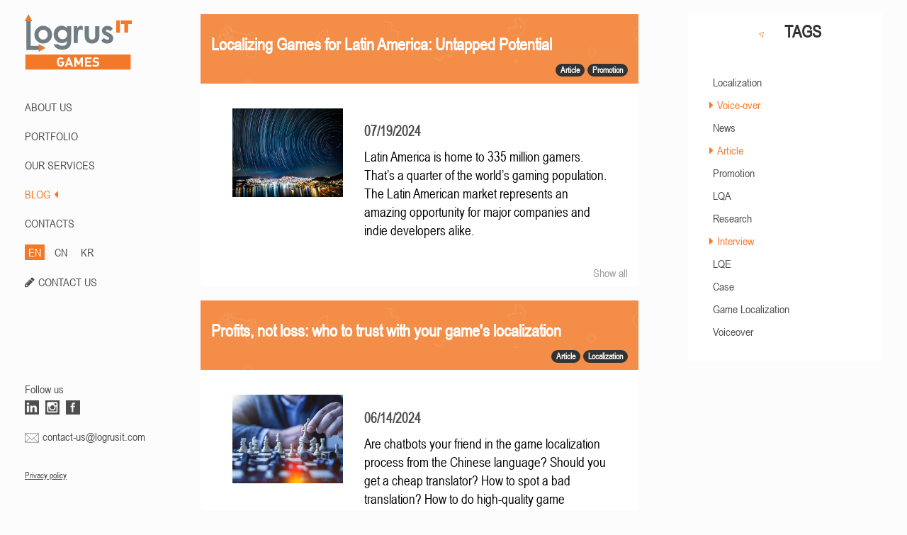

--- FILE ---
content_type: text/html; charset=utf-8
request_url: https://games.logrusit.com/en/news/?tags=47&tags=107&tags=50&tags=73&tags=66&tags=44&tags=92&tags=70&tags=224&tags=233&page=4
body_size: 7577
content:


<!DOCTYPE html>

<html lang="en-US">
<head>
    <meta charset="utf-8" />
    <meta http-equiv="X-UA-Compatible" content="IE=edge" />
    <meta name="viewport" content="width=device-width, initial-scale=0.75" />
    <link rel="apple-touch-icon" sizes="180x180" href="/apple-touch-icon.png">
    <link rel="icon" type="image/png" sizes="32x32" href="/favicon-32x32.png">
    <link rel="icon" type="image/png" sizes="16x16" href="/favicon-16x16.png">
    <link rel="manifest" href="/site.webmanifest">
    <link rel="mask-icon" href="/safari-pinned-tab.svg" color="#5bbad5">
    <link rel="preload" href="/fonts/fontawesome-webfont.woff2" as="font" type="font/woff2" crossorigin />
    <link rel="preload" href="/fonts/ArialNarrowRegular/ArialNarrowRegular.woff" as="font" type="font/woff" crossorigin />
    <meta name="msapplication-TileColor" content="#2b5797">
    <meta name="theme-color" content="#ffffff">
    <meta name="google-site-verification" content="HhCKuJIAji8mx_lD8qkDhv5GnWvU89LwgBZNHIf7jgA" />
    <meta name="yandex-verification" content="504726db7a3aacdb" />
    <title>Blog | Logrus IT Games</title>

    <meta name="description" content="Logrus IT offers game localization, voiceover and testing for multiple platforms. 100+ languages, in-house sound recording studio and a large pool of voiceover actors.">

    <meta name="keywords" content="news, localization, localisation, logrus, adaptation, translation, voiceover, testing, Game, computer games, video games, mobile games">

    
    <link href="/bundles/styles?v=dN19-D4HU5y-JKioevRbbBdbwMlmLX_Cob46eFSHhW81" rel="stylesheet"/>


    <!-- Yandex.Metrika counter -->
    <script type="text/javascript" >
       (function(m,e,t,r,i,k,a){m[i]=m[i]||function(){(m[i].a=m[i].a||[]).push(arguments)};
       m[i].l=1*new Date();k=e.createElement(t),a=e.getElementsByTagName(t)[0],k.async=1,k.src=r,a.parentNode.insertBefore(k,a)})
       (window, document, "script", "https://mc.yandex.ru/metrika/tag.js", "ym");
    
       ym(44178254, "init", {
            clickmap:true,
            trackLinks:true,
            accurateTrackBounce:true,
            webvisor:true
       });
    </script>
    <noscript><div><img src="https://mc.yandex.ru/watch/44178254" style="position:absolute; left:-9999px;" alt="" /></div></noscript>
    <!-- /Yandex.Metrika counter -->
</head>
<body>
    
<script src="https://www.google.com/recaptcha/api.js" async defer></script>
<div class="modal fade" id="ModalForm" tabindex="-1" role="dialog" aria-labelledby="myModalLabel" data-backdrop="static" data-keyboard="false">
    <div class="modal-dialog" role="document">
        <div class="modal-content">
            <div class="modal-header">
                <button data-bind="click: close, enable: isSending() == false" type="button" class="close" aria-label="Close">
                    <span aria-hidden="true">&times;</span>
                </button>
                <div style="border-bottom: solid #4D4D4D 1px; padding: 0; display: inline-block;">
                    <h4 class="modal-title" id="ModalFromLabel">Send a request</h4>
                </div>
            </div>
            <div class="modal-body">
                <form id="order-form" data-bind="submit: send" method="post" enctype="multipart/form-data">
                    <div class="form-group">
                        <label for="Name">Name *</label>
                        <input name="Name" data-bind="textInput: name"  class="form-control" placeholder="Name" id="Name">
                        <span class="valid-error" data-bind="text: nameError"></span>
                    </div>
                    <div class="form-group">
                        <label for="Subject">Subject *</label>
                        <input name="Subject" data-bind="textInput: subject" type="text" class="form-control" placeholder="Enter subject for your message" id="Subject">
                        <span class="valid-error" data-bind="text: subjectError"></span>
                    </div>
                    <div class="form-group">
                        <label for="Email">Email *</label>
                        <input name="Email" data-bind="textInput: email" type="text" class="form-control" placeholder="Enter your email" id="Email">
                        <span class="valid-error" data-bind="text: emailError"></span>
                    </div>
                    <div class="form-group">
                        <label for="Phone">Phone</label>
                        <input name="Phone" class="form-control" placeholder="Phone" id="Email">
                    </div>
                    <div class="form-group">
                        <label for="Message">Message *</label>
                        <textarea name="Message" data-bind="textInput: message" class="form-control" id="Message" placeholder="Message" rows="8"></textarea>
                        <span class="valid-error" data-bind="text: messageError"></span>
                    </div>
                    <div class="checkbox">
                        <label>
                            <input type="checkbox" name="Privacy" data-bind="event: {click: chkClick}" id="Privacy" class="form-control-checkbox">I agree to 
                        </label><a href="/media/1434/logrus-it-privacy-policy.pdf" target="_blank"> the Privacy Policy</a>
                    </div>
                    <span class="valid-error" data-bind="text: privacyError"></span>
                        <div style="margin-bottom: 1em">
                            <div class="g-recaptcha" data-callback="recaptchaCallback" data-sitekey="6LfDtUEdAAAAAERFYuG1zf0gDzTqmq5A5UFJopus"></div>
                            
                        </div>

                    <div class="form-group" style="margin-bottom: 0">
                        <input data-bind="event: { change: function() { uploadFile($element.files[0]) } }, enable: isSending() == false" id="File" type="file" accept=".pdf,.jpg,.png,.gif,.tif,.docx,.docm,.doc,.dotx,.dotm,.dot,.xps,.rtf,.txt,.odt,.ppt,.pptx,.mp3,.mp4,.avi,.xlsx,.xls,.csv,.ods" data-filename-placement="outside" name="File" title="File"/>
                        <span class="valid-error" data-bind="visible: isOverFileSize()">The file size exceeds 20 MB</span>

                        <div class="pull-right">
                            <div data-bind="visible: isSending()" class="loader-container">
                                <div class="loader"></div>
                            </div>
                            <button data-bind="enable: enabledButton()" type="submit" id="form-send-button" class="btn btn-default">
                                <span data-bind="visible: isSending() == false">Send</span>
                                <span data-bind="visible: isSending">Sending...</span>
                            </button>
                            <button data-bind="click: close, enable: isSending() == false" type="button" class="btn btn-default">Close</button>
                        </div>
                    </div>
                    <span>
                        <sup>Max. 20Mb</sup>
                    </span>
                </form>
            </div>
        </div>
    </div>
</div>

<div style="display: none" id="subject-dict">
    <span id="srv-item-1-subj">Order translation</span>
    <span id="srv-item-2-subj">Order voiceover</span>
    <span id="srv-item-3-subj">Order testing</span>
    <span id="srv-item-4-subj">Order adaptation</span>
    <span id="form-alert-h">YOUR REQUEST HAS BEEN SENT!</span>
    <span id="form-alert-p">WE WILL CONTACT YOU SHORTLY</span>
    <span id="form-alert-error-h">ERROR</span>
    <span id="form-alert-error-p">Sorry, an error occured while sending the message. Please try again later or send us an email at partnership@logrusit.com</span>
</div>
    


<aside>
    <div class="hidden-xs menu">
        <div class="list-group">
            <div class="list-group-item logo">
                
                            <a href="/en/about/"><img src="/media/1214/logo-eng-big-2.svg" alt="LogrusIT Games" /></a>

            </div>
            <div>
                            <a class="list-group-item text-uppercase" href="/en/about/">ABOUT US<i class="fa fa-caret-left" aria-hidden="true"></i></a>
                            <a class="list-group-item text-uppercase" href="/en/portfolio/">PORTFOLIO<i class="fa fa-caret-left" aria-hidden="true"></i></a>
                            <a class="list-group-item text-uppercase" href="/en/services/">Our Services<i class="fa fa-caret-left" aria-hidden="true"></i></a>
                            <a class="list-group-item text-uppercase active-menu" href="/en/news/">BLOG<i class="fa fa-caret-left" aria-hidden="true"></i></a>
                            <a class="list-group-item text-uppercase" href="/en/contacts/">CONTACTS<i class="fa fa-caret-left" aria-hidden="true"></i></a>



                        <div class="langs">
                            <div class="lang-container lang-active">
                                <a href="/en">EN</a>
                            </div>
                            <div class="lang-container ">
                                <a href="/cn">CN</a>
                            </div>
                            <div class="lang-container ">
                                <a href="/kr">KR</a>
                            </div>
                        </div>
                    <div class="langs">
                        <i style="display: inline-block; margin-right: 5px" class="fa fa-pencil" aria-hidden="true"></i><a class="list-group-item" style="margin: 0; padding: 0; display: inline" href="#" data-toggle="modal" data-target="#ModalForm">CONTACT US</a>
                    </div>


            </div>
            <div id="menu-footer" class="list-group-item list-group-footer-item">
                <p>Follow us</p>
                <div>
                    
                    <a href="https://www.linkedin.com/company/10692592?trk=tyah&amp;trkInfo=clickedVertical%3Acompany%2CentityType%3AentityHistoryName%2CclickedEntityId%3Acompany_company_company_10692592%2Cidx%3A0" target="_blank">
                        <div class="icon-container linkedin-icon"></div>
                    </a>
                        <a href="https://www.instagram.com/logrusit/" target="_blank">
                            <div class="icon-container instagram-icon"></div>
                        </a>
                        <a href="https://www.facebook.com/logrusit/" target="_blank">
                            <div class="icon-container facebook-icon"></div>
                        </a>
                    
                </div>
                <div>
                    <img src="/Img/mail.svg" /><a href="mailto:contact-us@logrusit.com">contact-us@logrusit.com</a>
                </div>
                <div>
                    <p id="menu-copyright">
                        &copy; 1993 - 2026 Logrus IT Games<br />
                        Ubisoft, Blizzard, Disney, ZeptoLab, Creative Mobile, my.com and all the other trademarks are the property of their respective owners.
                    </p>
                    <p><a class="menu-pp" href="/media/1388/privacy-policy.docx">Privacy policy</a></p>
                </div>
            </div>
        </div>
    </div>
    <div class="visible-xs">
        <nav id="mobile-nav" class="navbar navbar-default navbar-fixed-top" style="box-shadow: 5px 0px 10px 1px #B2B2B2;">
            <div class="container-fluid">
                <div id="BtnMobilMenu" class="navbar-header text-center">
                    
                    <img data-toggle="collapse" data-target="#bs-example-navbar-collapse-1" aria-expanded="false" src="/media/1302/logo-mv-eng_30.png" alt="img2" />
                    <button type="button" class="navbar-toggle collapsed" data-toggle="collapse" data-target="#bs-example-navbar-collapse-1" aria-expanded="false">
                        <span class="sr-only">Toggle navigation</span>
                        <span class="icon-bar"></span>
                        <span class="icon-bar"></span>
                        <span class="icon-bar"></span>
                    </button>
                </div>
                <div class="collapse navbar-collapse" style="border-color: transparent" id="bs-example-navbar-collapse-1">
                    <ul class="nav navbar-nav">
                                    <li><a class="list-group-item text-center text-uppercase" href="/en/about/">ABOUT US<i class="fa fa-caret-left" aria-hidden="true"></i></a></li>
                                    <li><a class="list-group-item text-center text-uppercase" href="/en/portfolio/">PORTFOLIO<i class="fa fa-caret-left" aria-hidden="true"></i></a></li>
                                    <li><a class="list-group-item text-center text-uppercase" href="/en/services/">Our Services<i class="fa fa-caret-left" aria-hidden="true"></i></a></li>
                                    <li><a class="list-group-item text-center text-uppercase active-menu" href="/en/news/">BLOG<i class="fa fa-caret-left" aria-hidden="true"></i></a></li>
                                    <li><a class="list-group-item text-center text-uppercase" href="/en/contacts/">CONTACTS<i class="fa fa-caret-left" aria-hidden="true"></i></a></li>

                    </ul>
                            <div class="langs">
                                <div class="lang-container lang-active">
                                    <a href="/en">EN</a>
                                </div>
                                <div class="lang-container ">
                                    <a href="/cn">CN</a>
                                </div>
                                <div class="lang-container ">
                                    <a href="/kr">KR</a>
                                </div>
                            </div>
                        <div style="text-align: center; margin-top: 10px">
                            <i style="display: inline-block; margin-right: 5px" class="fa fa-pencil" aria-hidden="true"></i><a class="list-group-item" style="margin: 0; padding: 0; display: inline" href="#" data-toggle="modal" data-target="#ModalForm">CONTACT US</a>
                        </div>
                        <div id="menu-footer" class="list-group-item list-group-footer-item">
                            <p>Follow us</p>
                            <div>
                                
                                <a href="https://www.linkedin.com/company/10692592?trk=tyah&amp;trkInfo=clickedVertical%3Acompany%2CentityType%3AentityHistoryName%2CclickedEntityId%3Acompany_company_company_10692592%2Cidx%3A0" target="_blank">
                                    <div class="icon-container linkedin-icon"></div>
                                </a>
                                                        <a href="https://www.instagram.com/logrusit/" target="_blank">
                                                            <div class="icon-container instagram-icon"></div>
                                                        </a>
                                                        <a href="https://www.facebook.com/logrusit/" target="_blank">
                                                            <div class="icon-container facebook-icon"></div>
                                                        </a>
                            </div>
                            <div>
                                <img src="/Img/mail.svg" /><a href="mailto:contact-us@logrusit.com">contact-us@logrusit.com</a>
                            </div>
                        </div>
                        <p style="text-align: center; margin-top: 10px"><a class="menu-pp" href="/media/1434/logrus-it-privacy-policy.pdf">Privacy policy</a></p>

                </div>
            </div>
        </nav>
    </div>
</aside>	
    

<div id="main-content">
    <div>
        <div class="row">
            <div class="col-md-4 hide-desktop">
                <div class="page-content">
                    <div class="panel panel-default panel-about">
                        <div class="panel-heading" style="margin: 0; padding: 0">
                            <img src="/Img/tags-icon.png" />
                            <h3 style="margin-top: 5px; margin-bottom: 0; vertical-align: middle">TAGS</h3>
                        </div>
                        <div class="panel-body">
                            <div class="panel-body">
                                    <div class="tag-container ">
                                        <i class=""></i><a href="https://games.logrusit.com/en/news/?tags=47&amp;tags=107&amp;tags=50&amp;tags=73&amp;tags=66&amp;tags=44&amp;tags=92&amp;tags=70&amp;tags=224&amp;tags=233&amp;tags=49">Localization</a>
                                    </div>
                                    <div class="tag-container tag-active">
                                        <i class="fa fa-caret-right"></i><a href="https://games.logrusit.com/en/news/?tags=47&amp;tags=107&amp;tags=73&amp;tags=66&amp;tags=44&amp;tags=92&amp;tags=70&amp;tags=224&amp;tags=233">Voice-over</a>
                                    </div>
                                    <div class="tag-container ">
                                        <i class=""></i><a href="https://games.logrusit.com/en/news/?tags=47&amp;tags=107&amp;tags=50&amp;tags=73&amp;tags=66&amp;tags=44&amp;tags=92&amp;tags=70&amp;tags=224&amp;tags=233&amp;tags=67">News</a>
                                    </div>
                                    <div class="tag-container tag-active">
                                        <i class="fa fa-caret-right"></i><a href="https://games.logrusit.com/en/news/?tags=47&amp;tags=107&amp;tags=50&amp;tags=73&amp;tags=66&amp;tags=44&amp;tags=92&amp;tags=70&amp;tags=233">Article</a>
                                    </div>
                                    <div class="tag-container ">
                                        <i class=""></i><a href="https://games.logrusit.com/en/news/?tags=47&amp;tags=107&amp;tags=50&amp;tags=73&amp;tags=66&amp;tags=44&amp;tags=92&amp;tags=70&amp;tags=224&amp;tags=233&amp;tags=225">Promotion</a>
                                    </div>
                                    <div class="tag-container ">
                                        <i class=""></i><a href="https://games.logrusit.com/en/news/?tags=47&amp;tags=107&amp;tags=50&amp;tags=73&amp;tags=66&amp;tags=44&amp;tags=92&amp;tags=70&amp;tags=224&amp;tags=233&amp;tags=228">LQA</a>
                                    </div>
                                    <div class="tag-container ">
                                        <i class=""></i><a href="https://games.logrusit.com/en/news/?tags=47&amp;tags=107&amp;tags=50&amp;tags=73&amp;tags=66&amp;tags=44&amp;tags=92&amp;tags=70&amp;tags=224&amp;tags=233&amp;tags=230">Research</a>
                                    </div>
                                    <div class="tag-container tag-active">
                                        <i class="fa fa-caret-right"></i><a href="https://games.logrusit.com/en/news/?tags=47&amp;tags=107&amp;tags=50&amp;tags=73&amp;tags=66&amp;tags=44&amp;tags=92&amp;tags=70&amp;tags=224">Interview</a>
                                    </div>
                                    <div class="tag-container ">
                                        <i class=""></i><a href="https://games.logrusit.com/en/news/?tags=47&amp;tags=107&amp;tags=50&amp;tags=73&amp;tags=66&amp;tags=44&amp;tags=92&amp;tags=70&amp;tags=224&amp;tags=233&amp;tags=243">LQE</a>
                                    </div>
                                    <div class="tag-container ">
                                        <i class=""></i><a href="https://games.logrusit.com/en/news/?tags=47&amp;tags=107&amp;tags=50&amp;tags=73&amp;tags=66&amp;tags=44&amp;tags=92&amp;tags=70&amp;tags=224&amp;tags=233&amp;tags=246">Case</a>
                                    </div>
                                    <div class="tag-container ">
                                        <i class=""></i><a href="https://games.logrusit.com/en/news/?tags=47&amp;tags=107&amp;tags=50&amp;tags=73&amp;tags=66&amp;tags=44&amp;tags=92&amp;tags=70&amp;tags=224&amp;tags=233&amp;tags=250">Game Localization</a>
                                    </div>
                                    <div class="tag-container ">
                                        <i class=""></i><a href="https://games.logrusit.com/en/news/?tags=47&amp;tags=107&amp;tags=50&amp;tags=73&amp;tags=66&amp;tags=44&amp;tags=92&amp;tags=70&amp;tags=224&amp;tags=233&amp;tags=251">Voiceover</a>
                                    </div>
                            </div>
                        </div>
                    </div>
                </div>
            </div>
            <div class="col-md-8">
                <div class="row">
                            <div class="page-content">
                                <div class="panel panel-default panel-post">
                                    <div class="panel-heading">
                                        <h3>Localizing Games for Latin America: Untapped Potential</h3>
                                        <div class="pull-right">
                                                <span class="badge">Article</span>
                                                <span class="badge">Promotion</span>
                                        </div>
                                    </div>
                                    <div class="panel-body">
                                        <div class="row">
                                                    <div style="padding-top: 20px" class="col-lg-12  col-md-12 col-xs-12">
                                                        <div class="row">
<div class="col-lg-4 col-md-12 col-xs-12">
<p><a style="color: black;" href="/en/news/localization-for-latin-america/"><img style="width: 100%;" src="/media/1716/localization-for-latin-america-pre.jpg" alt="Localizing Games for Latin America" data-udi="umb://media/7f0d2bddc3b34d9391ab1dc38eec47ea" /></a></p>
</div>
<div class="col-lg-8  col-md-12 col-xs-12" style="font-size: 14pt; padding-top: 20px;">
<p><strong>07/19/2024</strong></p>
<p><a style="color: black;" href="/en/news/localization-for-latin-america/">Latin America is home to 335 million gamers. That’s a quarter of the world’s gaming population. The Latin American market represents an amazing opportunity for major companies and indie developers alike.</a></p>
</div>
</div>
                                                    </div>

                                        </div>
                                    </div>
                                    <div class="panel-footer">
                                        <a href="/en/news/localization-for-latin-america/">Show all</a>
                                    </div>
                                </div>
                            </div>
                            <div class="page-content">
                                <div class="panel panel-default panel-post">
                                    <div class="panel-heading">
                                        <h3>Profits, not loss: who to trust with your game&#39;s localization</h3>
                                        <div class="pull-right">
                                                <span class="badge">Article</span>
                                                <span class="badge">Localization</span>
                                        </div>
                                    </div>
                                    <div class="panel-body">
                                        <div class="row">
                                                    <div style="padding-top: 20px" class="col-lg-12  col-md-12 col-xs-12">
                                                        <div class="row">
<div class="col-lg-4 col-md-12 col-xs-12"><a href="/en/news/true-game-localization/"><img style="width: 100%;" src="/media/2088/pre-true-game-loc.jpg" alt="Profits, not loss: who to trust with your game's localization" data-udi="umb://media/99580853574b4ff58f2d804325e2fc05" /></a></div>
<div class="col-lg-4 col-md-12 col-xs-12"></div>
<div class="col-lg-8  col-md-12 col-xs-12" style="font-size: 14pt; padding-top: 20px;">
<p><strong>06/14/2024</strong></p>
<p><a style="color: black;" href="/en/news/true-game-localization/">Are chatbots your friend in the game localization process from the Chinese language? Should you get a cheap translator? How to spot a bad translation? How to do high-quality game localization? Our specialists from the Chinese office answered all these questions and more</a></p>
</div>
</div>
                                                    </div>

                                        </div>
                                    </div>
                                    <div class="panel-footer">
                                        <a href="/en/news/true-game-localization/">Show all</a>
                                    </div>
                                </div>
                            </div>
                            <div class="page-content">
                                <div class="panel panel-default panel-post">
                                    <div class="panel-heading">
                                        <h3>Localization Bugs: Finding Them and Squashing Them</h3>
                                        <div class="pull-right">
                                                <span class="badge">News</span>
                                                <span class="badge">Article</span>
                                        </div>
                                    </div>
                                    <div class="panel-body">
                                        <div class="row">
                                                    <div style="padding-top: 20px" class="col-lg-12  col-md-12 col-xs-12">
                                                        <div class="row">
<div class="col-lg-4 col-md-12 col-xs-12">
<p><a style="color: black;" href="/en/news/localization-bugs/"><img style="width: 100%;" src="/media/1701/bugs-in-localization-2010.jpg?width=500&amp;height=400" alt="" data-udi="umb://media/e6c9ade3d59341fbb0dc93ebfe3375b5" /></a></p>
</div>
<div class="col-lg-8  col-md-12 col-xs-12" style="font-size: 14pt; padding-top: 20px;">
<p><strong>04/15/2024</strong></p>
<p><a style="color: black;" href="/en/news/localization-bugs/">Localization testing is a comprehensive check of the localized version of a product to make sure it corresponds to the cultural, linguistic, legal, and other norms of the target country.</a></p>
</div>
</div>
                                                    </div>

                                        </div>
                                    </div>
                                    <div class="panel-footer">
                                        <a href="/en/news/localization-bugs/">Show all</a>
                                    </div>
                                </div>
                            </div>

                </div>
                <div>
                    Page 4 from 10
<div class="pagination-container"><ul class="pagination"><li class="PagedList-skipToPrevious"><a href="https://games.logrusit.com/en/news/?tags=47&amp;tags=107&amp;tags=50&amp;tags=73&amp;tags=66&amp;tags=44&amp;tags=92&amp;tags=70&amp;tags=224&amp;tags=233&amp;page=3" rel="prev">«</a></li><li><a href="https://games.logrusit.com/en/news/?tags=47&amp;tags=107&amp;tags=50&amp;tags=73&amp;tags=66&amp;tags=44&amp;tags=92&amp;tags=70&amp;tags=224&amp;tags=233&amp;page=1">1</a></li><li><a href="https://games.logrusit.com/en/news/?tags=47&amp;tags=107&amp;tags=50&amp;tags=73&amp;tags=66&amp;tags=44&amp;tags=92&amp;tags=70&amp;tags=224&amp;tags=233&amp;page=2">2</a></li><li><a href="https://games.logrusit.com/en/news/?tags=47&amp;tags=107&amp;tags=50&amp;tags=73&amp;tags=66&amp;tags=44&amp;tags=92&amp;tags=70&amp;tags=224&amp;tags=233&amp;page=3">3</a></li><li class="active"><a>4</a></li><li><a href="https://games.logrusit.com/en/news/?tags=47&amp;tags=107&amp;tags=50&amp;tags=73&amp;tags=66&amp;tags=44&amp;tags=92&amp;tags=70&amp;tags=224&amp;tags=233&amp;page=5">5</a></li><li><a href="https://games.logrusit.com/en/news/?tags=47&amp;tags=107&amp;tags=50&amp;tags=73&amp;tags=66&amp;tags=44&amp;tags=92&amp;tags=70&amp;tags=224&amp;tags=233&amp;page=6">6</a></li><li><a href="https://games.logrusit.com/en/news/?tags=47&amp;tags=107&amp;tags=50&amp;tags=73&amp;tags=66&amp;tags=44&amp;tags=92&amp;tags=70&amp;tags=224&amp;tags=233&amp;page=7">7</a></li><li><a href="https://games.logrusit.com/en/news/?tags=47&amp;tags=107&amp;tags=50&amp;tags=73&amp;tags=66&amp;tags=44&amp;tags=92&amp;tags=70&amp;tags=224&amp;tags=233&amp;page=8">8</a></li><li><a href="https://games.logrusit.com/en/news/?tags=47&amp;tags=107&amp;tags=50&amp;tags=73&amp;tags=66&amp;tags=44&amp;tags=92&amp;tags=70&amp;tags=224&amp;tags=233&amp;page=9">9</a></li><li><a href="https://games.logrusit.com/en/news/?tags=47&amp;tags=107&amp;tags=50&amp;tags=73&amp;tags=66&amp;tags=44&amp;tags=92&amp;tags=70&amp;tags=224&amp;tags=233&amp;page=10">10</a></li><li class="PagedList-skipToNext"><a href="https://games.logrusit.com/en/news/?tags=47&amp;tags=107&amp;tags=50&amp;tags=73&amp;tags=66&amp;tags=44&amp;tags=92&amp;tags=70&amp;tags=224&amp;tags=233&amp;page=5" rel="next">»</a></li></ul></div>
                </div>
            </div>
            <div class="col-md-4 hide-mobile">
                <div class="page-content">
                    <div class="panel panel-default panel-about">
                        <div class="panel-heading" style="margin: 0; padding: 0">
                            <img src="/Img/tags-icon.png" />
                            <h3 style="margin-top: 5px; margin-bottom: 0; vertical-align: middle">TAGS</h3>
                        </div>
                        <div class="panel-body">
                            <div class="panel-body">
                                    <div class="tag-container ">
                                        <i class=""></i><a href="https://games.logrusit.com/en/news/?tags=47&amp;tags=107&amp;tags=50&amp;tags=73&amp;tags=66&amp;tags=44&amp;tags=92&amp;tags=70&amp;tags=224&amp;tags=233&amp;tags=49">Localization</a>
                                    </div>
                                    <div class="tag-container tag-active">
                                        <i class="fa fa-caret-right"></i><a href="https://games.logrusit.com/en/news/?tags=47&amp;tags=107&amp;tags=73&amp;tags=66&amp;tags=44&amp;tags=92&amp;tags=70&amp;tags=224&amp;tags=233">Voice-over</a>
                                    </div>
                                    <div class="tag-container ">
                                        <i class=""></i><a href="https://games.logrusit.com/en/news/?tags=47&amp;tags=107&amp;tags=50&amp;tags=73&amp;tags=66&amp;tags=44&amp;tags=92&amp;tags=70&amp;tags=224&amp;tags=233&amp;tags=67">News</a>
                                    </div>
                                    <div class="tag-container tag-active">
                                        <i class="fa fa-caret-right"></i><a href="https://games.logrusit.com/en/news/?tags=47&amp;tags=107&amp;tags=50&amp;tags=73&amp;tags=66&amp;tags=44&amp;tags=92&amp;tags=70&amp;tags=233">Article</a>
                                    </div>
                                    <div class="tag-container ">
                                        <i class=""></i><a href="https://games.logrusit.com/en/news/?tags=47&amp;tags=107&amp;tags=50&amp;tags=73&amp;tags=66&amp;tags=44&amp;tags=92&amp;tags=70&amp;tags=224&amp;tags=233&amp;tags=225">Promotion</a>
                                    </div>
                                    <div class="tag-container ">
                                        <i class=""></i><a href="https://games.logrusit.com/en/news/?tags=47&amp;tags=107&amp;tags=50&amp;tags=73&amp;tags=66&amp;tags=44&amp;tags=92&amp;tags=70&amp;tags=224&amp;tags=233&amp;tags=228">LQA</a>
                                    </div>
                                    <div class="tag-container ">
                                        <i class=""></i><a href="https://games.logrusit.com/en/news/?tags=47&amp;tags=107&amp;tags=50&amp;tags=73&amp;tags=66&amp;tags=44&amp;tags=92&amp;tags=70&amp;tags=224&amp;tags=233&amp;tags=230">Research</a>
                                    </div>
                                    <div class="tag-container tag-active">
                                        <i class="fa fa-caret-right"></i><a href="https://games.logrusit.com/en/news/?tags=47&amp;tags=107&amp;tags=50&amp;tags=73&amp;tags=66&amp;tags=44&amp;tags=92&amp;tags=70&amp;tags=224">Interview</a>
                                    </div>
                                    <div class="tag-container ">
                                        <i class=""></i><a href="https://games.logrusit.com/en/news/?tags=47&amp;tags=107&amp;tags=50&amp;tags=73&amp;tags=66&amp;tags=44&amp;tags=92&amp;tags=70&amp;tags=224&amp;tags=233&amp;tags=243">LQE</a>
                                    </div>
                                    <div class="tag-container ">
                                        <i class=""></i><a href="https://games.logrusit.com/en/news/?tags=47&amp;tags=107&amp;tags=50&amp;tags=73&amp;tags=66&amp;tags=44&amp;tags=92&amp;tags=70&amp;tags=224&amp;tags=233&amp;tags=246">Case</a>
                                    </div>
                                    <div class="tag-container ">
                                        <i class=""></i><a href="https://games.logrusit.com/en/news/?tags=47&amp;tags=107&amp;tags=50&amp;tags=73&amp;tags=66&amp;tags=44&amp;tags=92&amp;tags=70&amp;tags=224&amp;tags=233&amp;tags=250">Game Localization</a>
                                    </div>
                                    <div class="tag-container ">
                                        <i class=""></i><a href="https://games.logrusit.com/en/news/?tags=47&amp;tags=107&amp;tags=50&amp;tags=73&amp;tags=66&amp;tags=44&amp;tags=92&amp;tags=70&amp;tags=224&amp;tags=233&amp;tags=251">Voiceover</a>
                                    </div>
                            </div>
                        </div>
                    </div>
                </div>
            </div>
        </div>
    </div>
</div>
<script src="/bundles/modalform?v=hXOaQZ5l9edOKluJwkuzfHb9SYMEw6vWOmRueNynnGg1"></script>

    <script src="/bundles/masterpage?v=YnQW0CtFXdarlO79tT3eXT--pg9HRrUF7-e-VjgKgvs1"></script>

    
<link rel="stylesheet" href="/css/cookies-notification/cookies-notification.core.css">
<div class="cookies-notification cookies-notification_closed">
    <div class="cookies-notification__container">
        <div class="cookies-notification__text">
            This website uses cookies. If you click the ACCEPT button or continue to browse the website, we consider you have accepted the use of cookie files.
            <a class="cookies-notification__privacy-policy-link" href="/media/1434/logrus-it-privacy-policy.pdf" target="_blank">Privacy Policy</a>
        </div>
        <div class="cookies-notification__button-container">
            <button class="cookies-notification__button">ACCEPT</button>
        </div>
        <button class="cookies-notification__close">x</button>
    </div>
</div>
<script src="/scripts/cookies-notification/js.cookie.js"></script>
<script src="/scripts/cookies-notification/cookies-notification.core.js"></script>
</body>
</html>


--- FILE ---
content_type: text/html; charset=utf-8
request_url: https://www.google.com/recaptcha/api2/anchor?ar=1&k=6LfDtUEdAAAAAERFYuG1zf0gDzTqmq5A5UFJopus&co=aHR0cHM6Ly9nYW1lcy5sb2dydXNpdC5jb206NDQz&hl=en&v=PoyoqOPhxBO7pBk68S4YbpHZ&size=normal&anchor-ms=20000&execute-ms=30000&cb=n9vnx2j5t6ou
body_size: 49211
content:
<!DOCTYPE HTML><html dir="ltr" lang="en"><head><meta http-equiv="Content-Type" content="text/html; charset=UTF-8">
<meta http-equiv="X-UA-Compatible" content="IE=edge">
<title>reCAPTCHA</title>
<style type="text/css">
/* cyrillic-ext */
@font-face {
  font-family: 'Roboto';
  font-style: normal;
  font-weight: 400;
  font-stretch: 100%;
  src: url(//fonts.gstatic.com/s/roboto/v48/KFO7CnqEu92Fr1ME7kSn66aGLdTylUAMa3GUBHMdazTgWw.woff2) format('woff2');
  unicode-range: U+0460-052F, U+1C80-1C8A, U+20B4, U+2DE0-2DFF, U+A640-A69F, U+FE2E-FE2F;
}
/* cyrillic */
@font-face {
  font-family: 'Roboto';
  font-style: normal;
  font-weight: 400;
  font-stretch: 100%;
  src: url(//fonts.gstatic.com/s/roboto/v48/KFO7CnqEu92Fr1ME7kSn66aGLdTylUAMa3iUBHMdazTgWw.woff2) format('woff2');
  unicode-range: U+0301, U+0400-045F, U+0490-0491, U+04B0-04B1, U+2116;
}
/* greek-ext */
@font-face {
  font-family: 'Roboto';
  font-style: normal;
  font-weight: 400;
  font-stretch: 100%;
  src: url(//fonts.gstatic.com/s/roboto/v48/KFO7CnqEu92Fr1ME7kSn66aGLdTylUAMa3CUBHMdazTgWw.woff2) format('woff2');
  unicode-range: U+1F00-1FFF;
}
/* greek */
@font-face {
  font-family: 'Roboto';
  font-style: normal;
  font-weight: 400;
  font-stretch: 100%;
  src: url(//fonts.gstatic.com/s/roboto/v48/KFO7CnqEu92Fr1ME7kSn66aGLdTylUAMa3-UBHMdazTgWw.woff2) format('woff2');
  unicode-range: U+0370-0377, U+037A-037F, U+0384-038A, U+038C, U+038E-03A1, U+03A3-03FF;
}
/* math */
@font-face {
  font-family: 'Roboto';
  font-style: normal;
  font-weight: 400;
  font-stretch: 100%;
  src: url(//fonts.gstatic.com/s/roboto/v48/KFO7CnqEu92Fr1ME7kSn66aGLdTylUAMawCUBHMdazTgWw.woff2) format('woff2');
  unicode-range: U+0302-0303, U+0305, U+0307-0308, U+0310, U+0312, U+0315, U+031A, U+0326-0327, U+032C, U+032F-0330, U+0332-0333, U+0338, U+033A, U+0346, U+034D, U+0391-03A1, U+03A3-03A9, U+03B1-03C9, U+03D1, U+03D5-03D6, U+03F0-03F1, U+03F4-03F5, U+2016-2017, U+2034-2038, U+203C, U+2040, U+2043, U+2047, U+2050, U+2057, U+205F, U+2070-2071, U+2074-208E, U+2090-209C, U+20D0-20DC, U+20E1, U+20E5-20EF, U+2100-2112, U+2114-2115, U+2117-2121, U+2123-214F, U+2190, U+2192, U+2194-21AE, U+21B0-21E5, U+21F1-21F2, U+21F4-2211, U+2213-2214, U+2216-22FF, U+2308-230B, U+2310, U+2319, U+231C-2321, U+2336-237A, U+237C, U+2395, U+239B-23B7, U+23D0, U+23DC-23E1, U+2474-2475, U+25AF, U+25B3, U+25B7, U+25BD, U+25C1, U+25CA, U+25CC, U+25FB, U+266D-266F, U+27C0-27FF, U+2900-2AFF, U+2B0E-2B11, U+2B30-2B4C, U+2BFE, U+3030, U+FF5B, U+FF5D, U+1D400-1D7FF, U+1EE00-1EEFF;
}
/* symbols */
@font-face {
  font-family: 'Roboto';
  font-style: normal;
  font-weight: 400;
  font-stretch: 100%;
  src: url(//fonts.gstatic.com/s/roboto/v48/KFO7CnqEu92Fr1ME7kSn66aGLdTylUAMaxKUBHMdazTgWw.woff2) format('woff2');
  unicode-range: U+0001-000C, U+000E-001F, U+007F-009F, U+20DD-20E0, U+20E2-20E4, U+2150-218F, U+2190, U+2192, U+2194-2199, U+21AF, U+21E6-21F0, U+21F3, U+2218-2219, U+2299, U+22C4-22C6, U+2300-243F, U+2440-244A, U+2460-24FF, U+25A0-27BF, U+2800-28FF, U+2921-2922, U+2981, U+29BF, U+29EB, U+2B00-2BFF, U+4DC0-4DFF, U+FFF9-FFFB, U+10140-1018E, U+10190-1019C, U+101A0, U+101D0-101FD, U+102E0-102FB, U+10E60-10E7E, U+1D2C0-1D2D3, U+1D2E0-1D37F, U+1F000-1F0FF, U+1F100-1F1AD, U+1F1E6-1F1FF, U+1F30D-1F30F, U+1F315, U+1F31C, U+1F31E, U+1F320-1F32C, U+1F336, U+1F378, U+1F37D, U+1F382, U+1F393-1F39F, U+1F3A7-1F3A8, U+1F3AC-1F3AF, U+1F3C2, U+1F3C4-1F3C6, U+1F3CA-1F3CE, U+1F3D4-1F3E0, U+1F3ED, U+1F3F1-1F3F3, U+1F3F5-1F3F7, U+1F408, U+1F415, U+1F41F, U+1F426, U+1F43F, U+1F441-1F442, U+1F444, U+1F446-1F449, U+1F44C-1F44E, U+1F453, U+1F46A, U+1F47D, U+1F4A3, U+1F4B0, U+1F4B3, U+1F4B9, U+1F4BB, U+1F4BF, U+1F4C8-1F4CB, U+1F4D6, U+1F4DA, U+1F4DF, U+1F4E3-1F4E6, U+1F4EA-1F4ED, U+1F4F7, U+1F4F9-1F4FB, U+1F4FD-1F4FE, U+1F503, U+1F507-1F50B, U+1F50D, U+1F512-1F513, U+1F53E-1F54A, U+1F54F-1F5FA, U+1F610, U+1F650-1F67F, U+1F687, U+1F68D, U+1F691, U+1F694, U+1F698, U+1F6AD, U+1F6B2, U+1F6B9-1F6BA, U+1F6BC, U+1F6C6-1F6CF, U+1F6D3-1F6D7, U+1F6E0-1F6EA, U+1F6F0-1F6F3, U+1F6F7-1F6FC, U+1F700-1F7FF, U+1F800-1F80B, U+1F810-1F847, U+1F850-1F859, U+1F860-1F887, U+1F890-1F8AD, U+1F8B0-1F8BB, U+1F8C0-1F8C1, U+1F900-1F90B, U+1F93B, U+1F946, U+1F984, U+1F996, U+1F9E9, U+1FA00-1FA6F, U+1FA70-1FA7C, U+1FA80-1FA89, U+1FA8F-1FAC6, U+1FACE-1FADC, U+1FADF-1FAE9, U+1FAF0-1FAF8, U+1FB00-1FBFF;
}
/* vietnamese */
@font-face {
  font-family: 'Roboto';
  font-style: normal;
  font-weight: 400;
  font-stretch: 100%;
  src: url(//fonts.gstatic.com/s/roboto/v48/KFO7CnqEu92Fr1ME7kSn66aGLdTylUAMa3OUBHMdazTgWw.woff2) format('woff2');
  unicode-range: U+0102-0103, U+0110-0111, U+0128-0129, U+0168-0169, U+01A0-01A1, U+01AF-01B0, U+0300-0301, U+0303-0304, U+0308-0309, U+0323, U+0329, U+1EA0-1EF9, U+20AB;
}
/* latin-ext */
@font-face {
  font-family: 'Roboto';
  font-style: normal;
  font-weight: 400;
  font-stretch: 100%;
  src: url(//fonts.gstatic.com/s/roboto/v48/KFO7CnqEu92Fr1ME7kSn66aGLdTylUAMa3KUBHMdazTgWw.woff2) format('woff2');
  unicode-range: U+0100-02BA, U+02BD-02C5, U+02C7-02CC, U+02CE-02D7, U+02DD-02FF, U+0304, U+0308, U+0329, U+1D00-1DBF, U+1E00-1E9F, U+1EF2-1EFF, U+2020, U+20A0-20AB, U+20AD-20C0, U+2113, U+2C60-2C7F, U+A720-A7FF;
}
/* latin */
@font-face {
  font-family: 'Roboto';
  font-style: normal;
  font-weight: 400;
  font-stretch: 100%;
  src: url(//fonts.gstatic.com/s/roboto/v48/KFO7CnqEu92Fr1ME7kSn66aGLdTylUAMa3yUBHMdazQ.woff2) format('woff2');
  unicode-range: U+0000-00FF, U+0131, U+0152-0153, U+02BB-02BC, U+02C6, U+02DA, U+02DC, U+0304, U+0308, U+0329, U+2000-206F, U+20AC, U+2122, U+2191, U+2193, U+2212, U+2215, U+FEFF, U+FFFD;
}
/* cyrillic-ext */
@font-face {
  font-family: 'Roboto';
  font-style: normal;
  font-weight: 500;
  font-stretch: 100%;
  src: url(//fonts.gstatic.com/s/roboto/v48/KFO7CnqEu92Fr1ME7kSn66aGLdTylUAMa3GUBHMdazTgWw.woff2) format('woff2');
  unicode-range: U+0460-052F, U+1C80-1C8A, U+20B4, U+2DE0-2DFF, U+A640-A69F, U+FE2E-FE2F;
}
/* cyrillic */
@font-face {
  font-family: 'Roboto';
  font-style: normal;
  font-weight: 500;
  font-stretch: 100%;
  src: url(//fonts.gstatic.com/s/roboto/v48/KFO7CnqEu92Fr1ME7kSn66aGLdTylUAMa3iUBHMdazTgWw.woff2) format('woff2');
  unicode-range: U+0301, U+0400-045F, U+0490-0491, U+04B0-04B1, U+2116;
}
/* greek-ext */
@font-face {
  font-family: 'Roboto';
  font-style: normal;
  font-weight: 500;
  font-stretch: 100%;
  src: url(//fonts.gstatic.com/s/roboto/v48/KFO7CnqEu92Fr1ME7kSn66aGLdTylUAMa3CUBHMdazTgWw.woff2) format('woff2');
  unicode-range: U+1F00-1FFF;
}
/* greek */
@font-face {
  font-family: 'Roboto';
  font-style: normal;
  font-weight: 500;
  font-stretch: 100%;
  src: url(//fonts.gstatic.com/s/roboto/v48/KFO7CnqEu92Fr1ME7kSn66aGLdTylUAMa3-UBHMdazTgWw.woff2) format('woff2');
  unicode-range: U+0370-0377, U+037A-037F, U+0384-038A, U+038C, U+038E-03A1, U+03A3-03FF;
}
/* math */
@font-face {
  font-family: 'Roboto';
  font-style: normal;
  font-weight: 500;
  font-stretch: 100%;
  src: url(//fonts.gstatic.com/s/roboto/v48/KFO7CnqEu92Fr1ME7kSn66aGLdTylUAMawCUBHMdazTgWw.woff2) format('woff2');
  unicode-range: U+0302-0303, U+0305, U+0307-0308, U+0310, U+0312, U+0315, U+031A, U+0326-0327, U+032C, U+032F-0330, U+0332-0333, U+0338, U+033A, U+0346, U+034D, U+0391-03A1, U+03A3-03A9, U+03B1-03C9, U+03D1, U+03D5-03D6, U+03F0-03F1, U+03F4-03F5, U+2016-2017, U+2034-2038, U+203C, U+2040, U+2043, U+2047, U+2050, U+2057, U+205F, U+2070-2071, U+2074-208E, U+2090-209C, U+20D0-20DC, U+20E1, U+20E5-20EF, U+2100-2112, U+2114-2115, U+2117-2121, U+2123-214F, U+2190, U+2192, U+2194-21AE, U+21B0-21E5, U+21F1-21F2, U+21F4-2211, U+2213-2214, U+2216-22FF, U+2308-230B, U+2310, U+2319, U+231C-2321, U+2336-237A, U+237C, U+2395, U+239B-23B7, U+23D0, U+23DC-23E1, U+2474-2475, U+25AF, U+25B3, U+25B7, U+25BD, U+25C1, U+25CA, U+25CC, U+25FB, U+266D-266F, U+27C0-27FF, U+2900-2AFF, U+2B0E-2B11, U+2B30-2B4C, U+2BFE, U+3030, U+FF5B, U+FF5D, U+1D400-1D7FF, U+1EE00-1EEFF;
}
/* symbols */
@font-face {
  font-family: 'Roboto';
  font-style: normal;
  font-weight: 500;
  font-stretch: 100%;
  src: url(//fonts.gstatic.com/s/roboto/v48/KFO7CnqEu92Fr1ME7kSn66aGLdTylUAMaxKUBHMdazTgWw.woff2) format('woff2');
  unicode-range: U+0001-000C, U+000E-001F, U+007F-009F, U+20DD-20E0, U+20E2-20E4, U+2150-218F, U+2190, U+2192, U+2194-2199, U+21AF, U+21E6-21F0, U+21F3, U+2218-2219, U+2299, U+22C4-22C6, U+2300-243F, U+2440-244A, U+2460-24FF, U+25A0-27BF, U+2800-28FF, U+2921-2922, U+2981, U+29BF, U+29EB, U+2B00-2BFF, U+4DC0-4DFF, U+FFF9-FFFB, U+10140-1018E, U+10190-1019C, U+101A0, U+101D0-101FD, U+102E0-102FB, U+10E60-10E7E, U+1D2C0-1D2D3, U+1D2E0-1D37F, U+1F000-1F0FF, U+1F100-1F1AD, U+1F1E6-1F1FF, U+1F30D-1F30F, U+1F315, U+1F31C, U+1F31E, U+1F320-1F32C, U+1F336, U+1F378, U+1F37D, U+1F382, U+1F393-1F39F, U+1F3A7-1F3A8, U+1F3AC-1F3AF, U+1F3C2, U+1F3C4-1F3C6, U+1F3CA-1F3CE, U+1F3D4-1F3E0, U+1F3ED, U+1F3F1-1F3F3, U+1F3F5-1F3F7, U+1F408, U+1F415, U+1F41F, U+1F426, U+1F43F, U+1F441-1F442, U+1F444, U+1F446-1F449, U+1F44C-1F44E, U+1F453, U+1F46A, U+1F47D, U+1F4A3, U+1F4B0, U+1F4B3, U+1F4B9, U+1F4BB, U+1F4BF, U+1F4C8-1F4CB, U+1F4D6, U+1F4DA, U+1F4DF, U+1F4E3-1F4E6, U+1F4EA-1F4ED, U+1F4F7, U+1F4F9-1F4FB, U+1F4FD-1F4FE, U+1F503, U+1F507-1F50B, U+1F50D, U+1F512-1F513, U+1F53E-1F54A, U+1F54F-1F5FA, U+1F610, U+1F650-1F67F, U+1F687, U+1F68D, U+1F691, U+1F694, U+1F698, U+1F6AD, U+1F6B2, U+1F6B9-1F6BA, U+1F6BC, U+1F6C6-1F6CF, U+1F6D3-1F6D7, U+1F6E0-1F6EA, U+1F6F0-1F6F3, U+1F6F7-1F6FC, U+1F700-1F7FF, U+1F800-1F80B, U+1F810-1F847, U+1F850-1F859, U+1F860-1F887, U+1F890-1F8AD, U+1F8B0-1F8BB, U+1F8C0-1F8C1, U+1F900-1F90B, U+1F93B, U+1F946, U+1F984, U+1F996, U+1F9E9, U+1FA00-1FA6F, U+1FA70-1FA7C, U+1FA80-1FA89, U+1FA8F-1FAC6, U+1FACE-1FADC, U+1FADF-1FAE9, U+1FAF0-1FAF8, U+1FB00-1FBFF;
}
/* vietnamese */
@font-face {
  font-family: 'Roboto';
  font-style: normal;
  font-weight: 500;
  font-stretch: 100%;
  src: url(//fonts.gstatic.com/s/roboto/v48/KFO7CnqEu92Fr1ME7kSn66aGLdTylUAMa3OUBHMdazTgWw.woff2) format('woff2');
  unicode-range: U+0102-0103, U+0110-0111, U+0128-0129, U+0168-0169, U+01A0-01A1, U+01AF-01B0, U+0300-0301, U+0303-0304, U+0308-0309, U+0323, U+0329, U+1EA0-1EF9, U+20AB;
}
/* latin-ext */
@font-face {
  font-family: 'Roboto';
  font-style: normal;
  font-weight: 500;
  font-stretch: 100%;
  src: url(//fonts.gstatic.com/s/roboto/v48/KFO7CnqEu92Fr1ME7kSn66aGLdTylUAMa3KUBHMdazTgWw.woff2) format('woff2');
  unicode-range: U+0100-02BA, U+02BD-02C5, U+02C7-02CC, U+02CE-02D7, U+02DD-02FF, U+0304, U+0308, U+0329, U+1D00-1DBF, U+1E00-1E9F, U+1EF2-1EFF, U+2020, U+20A0-20AB, U+20AD-20C0, U+2113, U+2C60-2C7F, U+A720-A7FF;
}
/* latin */
@font-face {
  font-family: 'Roboto';
  font-style: normal;
  font-weight: 500;
  font-stretch: 100%;
  src: url(//fonts.gstatic.com/s/roboto/v48/KFO7CnqEu92Fr1ME7kSn66aGLdTylUAMa3yUBHMdazQ.woff2) format('woff2');
  unicode-range: U+0000-00FF, U+0131, U+0152-0153, U+02BB-02BC, U+02C6, U+02DA, U+02DC, U+0304, U+0308, U+0329, U+2000-206F, U+20AC, U+2122, U+2191, U+2193, U+2212, U+2215, U+FEFF, U+FFFD;
}
/* cyrillic-ext */
@font-face {
  font-family: 'Roboto';
  font-style: normal;
  font-weight: 900;
  font-stretch: 100%;
  src: url(//fonts.gstatic.com/s/roboto/v48/KFO7CnqEu92Fr1ME7kSn66aGLdTylUAMa3GUBHMdazTgWw.woff2) format('woff2');
  unicode-range: U+0460-052F, U+1C80-1C8A, U+20B4, U+2DE0-2DFF, U+A640-A69F, U+FE2E-FE2F;
}
/* cyrillic */
@font-face {
  font-family: 'Roboto';
  font-style: normal;
  font-weight: 900;
  font-stretch: 100%;
  src: url(//fonts.gstatic.com/s/roboto/v48/KFO7CnqEu92Fr1ME7kSn66aGLdTylUAMa3iUBHMdazTgWw.woff2) format('woff2');
  unicode-range: U+0301, U+0400-045F, U+0490-0491, U+04B0-04B1, U+2116;
}
/* greek-ext */
@font-face {
  font-family: 'Roboto';
  font-style: normal;
  font-weight: 900;
  font-stretch: 100%;
  src: url(//fonts.gstatic.com/s/roboto/v48/KFO7CnqEu92Fr1ME7kSn66aGLdTylUAMa3CUBHMdazTgWw.woff2) format('woff2');
  unicode-range: U+1F00-1FFF;
}
/* greek */
@font-face {
  font-family: 'Roboto';
  font-style: normal;
  font-weight: 900;
  font-stretch: 100%;
  src: url(//fonts.gstatic.com/s/roboto/v48/KFO7CnqEu92Fr1ME7kSn66aGLdTylUAMa3-UBHMdazTgWw.woff2) format('woff2');
  unicode-range: U+0370-0377, U+037A-037F, U+0384-038A, U+038C, U+038E-03A1, U+03A3-03FF;
}
/* math */
@font-face {
  font-family: 'Roboto';
  font-style: normal;
  font-weight: 900;
  font-stretch: 100%;
  src: url(//fonts.gstatic.com/s/roboto/v48/KFO7CnqEu92Fr1ME7kSn66aGLdTylUAMawCUBHMdazTgWw.woff2) format('woff2');
  unicode-range: U+0302-0303, U+0305, U+0307-0308, U+0310, U+0312, U+0315, U+031A, U+0326-0327, U+032C, U+032F-0330, U+0332-0333, U+0338, U+033A, U+0346, U+034D, U+0391-03A1, U+03A3-03A9, U+03B1-03C9, U+03D1, U+03D5-03D6, U+03F0-03F1, U+03F4-03F5, U+2016-2017, U+2034-2038, U+203C, U+2040, U+2043, U+2047, U+2050, U+2057, U+205F, U+2070-2071, U+2074-208E, U+2090-209C, U+20D0-20DC, U+20E1, U+20E5-20EF, U+2100-2112, U+2114-2115, U+2117-2121, U+2123-214F, U+2190, U+2192, U+2194-21AE, U+21B0-21E5, U+21F1-21F2, U+21F4-2211, U+2213-2214, U+2216-22FF, U+2308-230B, U+2310, U+2319, U+231C-2321, U+2336-237A, U+237C, U+2395, U+239B-23B7, U+23D0, U+23DC-23E1, U+2474-2475, U+25AF, U+25B3, U+25B7, U+25BD, U+25C1, U+25CA, U+25CC, U+25FB, U+266D-266F, U+27C0-27FF, U+2900-2AFF, U+2B0E-2B11, U+2B30-2B4C, U+2BFE, U+3030, U+FF5B, U+FF5D, U+1D400-1D7FF, U+1EE00-1EEFF;
}
/* symbols */
@font-face {
  font-family: 'Roboto';
  font-style: normal;
  font-weight: 900;
  font-stretch: 100%;
  src: url(//fonts.gstatic.com/s/roboto/v48/KFO7CnqEu92Fr1ME7kSn66aGLdTylUAMaxKUBHMdazTgWw.woff2) format('woff2');
  unicode-range: U+0001-000C, U+000E-001F, U+007F-009F, U+20DD-20E0, U+20E2-20E4, U+2150-218F, U+2190, U+2192, U+2194-2199, U+21AF, U+21E6-21F0, U+21F3, U+2218-2219, U+2299, U+22C4-22C6, U+2300-243F, U+2440-244A, U+2460-24FF, U+25A0-27BF, U+2800-28FF, U+2921-2922, U+2981, U+29BF, U+29EB, U+2B00-2BFF, U+4DC0-4DFF, U+FFF9-FFFB, U+10140-1018E, U+10190-1019C, U+101A0, U+101D0-101FD, U+102E0-102FB, U+10E60-10E7E, U+1D2C0-1D2D3, U+1D2E0-1D37F, U+1F000-1F0FF, U+1F100-1F1AD, U+1F1E6-1F1FF, U+1F30D-1F30F, U+1F315, U+1F31C, U+1F31E, U+1F320-1F32C, U+1F336, U+1F378, U+1F37D, U+1F382, U+1F393-1F39F, U+1F3A7-1F3A8, U+1F3AC-1F3AF, U+1F3C2, U+1F3C4-1F3C6, U+1F3CA-1F3CE, U+1F3D4-1F3E0, U+1F3ED, U+1F3F1-1F3F3, U+1F3F5-1F3F7, U+1F408, U+1F415, U+1F41F, U+1F426, U+1F43F, U+1F441-1F442, U+1F444, U+1F446-1F449, U+1F44C-1F44E, U+1F453, U+1F46A, U+1F47D, U+1F4A3, U+1F4B0, U+1F4B3, U+1F4B9, U+1F4BB, U+1F4BF, U+1F4C8-1F4CB, U+1F4D6, U+1F4DA, U+1F4DF, U+1F4E3-1F4E6, U+1F4EA-1F4ED, U+1F4F7, U+1F4F9-1F4FB, U+1F4FD-1F4FE, U+1F503, U+1F507-1F50B, U+1F50D, U+1F512-1F513, U+1F53E-1F54A, U+1F54F-1F5FA, U+1F610, U+1F650-1F67F, U+1F687, U+1F68D, U+1F691, U+1F694, U+1F698, U+1F6AD, U+1F6B2, U+1F6B9-1F6BA, U+1F6BC, U+1F6C6-1F6CF, U+1F6D3-1F6D7, U+1F6E0-1F6EA, U+1F6F0-1F6F3, U+1F6F7-1F6FC, U+1F700-1F7FF, U+1F800-1F80B, U+1F810-1F847, U+1F850-1F859, U+1F860-1F887, U+1F890-1F8AD, U+1F8B0-1F8BB, U+1F8C0-1F8C1, U+1F900-1F90B, U+1F93B, U+1F946, U+1F984, U+1F996, U+1F9E9, U+1FA00-1FA6F, U+1FA70-1FA7C, U+1FA80-1FA89, U+1FA8F-1FAC6, U+1FACE-1FADC, U+1FADF-1FAE9, U+1FAF0-1FAF8, U+1FB00-1FBFF;
}
/* vietnamese */
@font-face {
  font-family: 'Roboto';
  font-style: normal;
  font-weight: 900;
  font-stretch: 100%;
  src: url(//fonts.gstatic.com/s/roboto/v48/KFO7CnqEu92Fr1ME7kSn66aGLdTylUAMa3OUBHMdazTgWw.woff2) format('woff2');
  unicode-range: U+0102-0103, U+0110-0111, U+0128-0129, U+0168-0169, U+01A0-01A1, U+01AF-01B0, U+0300-0301, U+0303-0304, U+0308-0309, U+0323, U+0329, U+1EA0-1EF9, U+20AB;
}
/* latin-ext */
@font-face {
  font-family: 'Roboto';
  font-style: normal;
  font-weight: 900;
  font-stretch: 100%;
  src: url(//fonts.gstatic.com/s/roboto/v48/KFO7CnqEu92Fr1ME7kSn66aGLdTylUAMa3KUBHMdazTgWw.woff2) format('woff2');
  unicode-range: U+0100-02BA, U+02BD-02C5, U+02C7-02CC, U+02CE-02D7, U+02DD-02FF, U+0304, U+0308, U+0329, U+1D00-1DBF, U+1E00-1E9F, U+1EF2-1EFF, U+2020, U+20A0-20AB, U+20AD-20C0, U+2113, U+2C60-2C7F, U+A720-A7FF;
}
/* latin */
@font-face {
  font-family: 'Roboto';
  font-style: normal;
  font-weight: 900;
  font-stretch: 100%;
  src: url(//fonts.gstatic.com/s/roboto/v48/KFO7CnqEu92Fr1ME7kSn66aGLdTylUAMa3yUBHMdazQ.woff2) format('woff2');
  unicode-range: U+0000-00FF, U+0131, U+0152-0153, U+02BB-02BC, U+02C6, U+02DA, U+02DC, U+0304, U+0308, U+0329, U+2000-206F, U+20AC, U+2122, U+2191, U+2193, U+2212, U+2215, U+FEFF, U+FFFD;
}

</style>
<link rel="stylesheet" type="text/css" href="https://www.gstatic.com/recaptcha/releases/PoyoqOPhxBO7pBk68S4YbpHZ/styles__ltr.css">
<script nonce="FgGVjcaZVe17FFtTM_zqVw" type="text/javascript">window['__recaptcha_api'] = 'https://www.google.com/recaptcha/api2/';</script>
<script type="text/javascript" src="https://www.gstatic.com/recaptcha/releases/PoyoqOPhxBO7pBk68S4YbpHZ/recaptcha__en.js" nonce="FgGVjcaZVe17FFtTM_zqVw">
      
    </script></head>
<body><div id="rc-anchor-alert" class="rc-anchor-alert"></div>
<input type="hidden" id="recaptcha-token" value="[base64]">
<script type="text/javascript" nonce="FgGVjcaZVe17FFtTM_zqVw">
      recaptcha.anchor.Main.init("[\x22ainput\x22,[\x22bgdata\x22,\x22\x22,\[base64]/[base64]/[base64]/[base64]/[base64]/[base64]/[base64]/[base64]/[base64]/[base64]\\u003d\x22,\[base64]\\u003d\\u003d\x22,\x22w5R7w5fDqcKPwpMBXgbCocKBwowgwpRSwq/CkcKYw5rDimJJazBXw5hFG30VRCPDm8KKwqt4RFNWc3khwr3CnHbDk3zDlgvCtj/Do8KPQCoFw67Dnh1Uw4LCv8OYAhLDv8OXeMKWwpx3SsKUw5BVOCTDlG7DnUbDilpXwoN/[base64]/DsmFFIcOVwp1iwo/Dsx5rwpNVQsOPUMKlwpzCj8KBwrDCimU8wqJywo/CkMO6wrrDiX7Dk8OFFsK1wqzCmixSK0UGDgfCqsKRwpllw79awrE1DMKTPMKmwrXDnBXCmyI1w6xbKmHDucKEwpJoaEp6CcKVwpstacOHQHZzw6ASwrt/Gy3CosOfw5/CucOaDRxUw5jDpcKewpzDhBzDjGTDh1vCocODw6law7w0w5PDrwjCjgwpwq8nYC7DiMK7NR7DoMKlETfCr8OEacKkSRzDgcKuw6HCjVgDM8O0w6rCsR85w5FLwrjDgCgBw5o8ezNofcOCwqlDw5A3w7crA1RRw78+wr5oVGgNF8O0w6TDq0pew4l+VwgcZk/DvMKjw6J+e8OTD8O1McORL8KWwrHChwQ9w4nCkcKeJMKDw6FyGsOjXyt4EENAwo50wrJ/OsO7J33DpRwFIcOfwq/DmcKyw6I/DzzDicOvQ3BdN8KowoDCisK3w4rDu8OGwpXDscO7w7vChV5Qb8KpwpkIazwFw5PDtB7DrcO8w4fDosOrd8OawrzCvMKawpHCjQ5cwpM3f8OZwrlmwqJjw7LDrMOxGVvCkVrClxBIwpQ5K8ORwpvDnsKUY8Orw6zCusKAw75wKjXDgMKawq/CqMOdW1vDuFNXwpjDviMqw6/Cln/ChHNHcH4lB8O7FmJJZWTDombCnMOWwpfCo8OzI3fCuXfCox0YWQLCncOSw4lww7lzwrZbwopyQjbChEjDoMOoRcO5f8OidRIMwrHCm10Vw6nCu3LCj8OtdsK4RQHCpMKGwpvDuMK3w75Uw6LCjcOKwpDCmFFYwpxqKUTDpsK/w7HCm8OOXzIAFA86w68iSMK1wqF6JMO7w63Dp8OWwq3DhcKHw59ww4nCqMOIw5JZwoNowrjDnCUkb8KNW1VCwqzDqMOjwrFaw6cAwqfDlRsmTcKPPcOwFWYEI39EFHEmWS/DvzHDmSHCicKxwpQ8wrTDh8O5cEI5WSJAwqFpDsOLwpXDhsOCwqR5IMKCw5w/e8OMwrAZVsOgClzCssKdRQjDpcOeHHkIL8OOw4FsUSlMCV3CicKuGh88GgrCqXkow7HCgCNuwoDCqDbDuiBww6vCqsOWfxjDhcO0RcKsw5ZeX8O4wrdUw4BrwozChcKGwpRseibCmMO2PEMtwr/[base64]/ZlvCscKFCjLDicOIwq/DncO6NMKnw43Dq1nClsOfSsKNwqYuHw3ChcOPEMOJw7F5woFJw7MrCMOxcHxTwql0w7YAA8Kyw5vCkmsEY8KudSBdwr/[base64]/w7fCmsKqSsOpw4fDpcKowqvDj3MyAcOqwqXDk8Opw6sAPzQjbsO5w77DuDFZw5FSw5LDnGB/[base64]/[base64]/CicOGwpUow6jDtXdkw6ZrwpfDmkIzwqnChjkkworCq8OOaiQmRcKpw7hBHWvDgW/DmcKvwqE1wrHCknnCt8OMw4cFUVpUwqMowrvCoMK7T8O7wrnDlMK9wqwjw5zDnsKHwrEcOsO+wooHw4LDlAgZL1oAw5nDmSU8wqvCiMKqc8OowqxcFsO6KsO/wrQhwqDDtsKmwoLDlgXDhyfCsinDgC3CoMODWljDmcKZw4JJfHnDvh3Cu0nDjDHDhiMEwqPCtsKgP08Aw5Urwo/[base64]/LFhsQ0IpwojCjWZsJsOHwqDCh8OoVTzCtMOwcX53w79pccKKw4PDqcOkwr91XkJMwqwsS8OqPj3DrMOCwr4vw4/Cj8OkFcKGT8K8LcOZEMOpw5TDlsOTwpvDqCHCisOiVsOowpgiMXDDvgbCkMO9w7DChsKxw5LCl33ClsOxwq8iccKZfMORdUEVwrd+w70BRF4YEcOyV2PCpBHCksOKFT/DizPCiG8uJcKtwrbCjcOWwpNWw6YIwol4YcOUC8K4RsKjwo50Q8KewpsiCAbCgsKOT8KUwqrCuMOdPMKXEiTCrFpCw7VgSA/CtSIhBsKuworDiVjDuD5XBMOxCEbCkTXCmMOoY8OlwqjDgEsOHsO0G8O5wqEPwoLCpHbDoEZjw63DvMKkS8OkH8OMw7dqw50Xc8OWAhsBw5A4KwHDh8K0wqJNHMOywrXDpENBcsOwwpXDosOJw5TClVc6dMOMCsOCwokbJWgzw7YYwr7DkcKHwrUEfz7Cgz/[base64]/[base64]/CnjnCuMK5wopLwqnDk8K6W8KYwrEmGgt7wrrDjsKGegA5IMOUZMOsJU/Cp8ORwpF8TMOFGS0Hw7/Cg8O8acO3w4TCmWXCgxorSgIOUn3DnsKJwqjCmGEWP8OnOcOwwrPDqsKKM8Krw70vJ8KSwpIRwpoTwrHCrcKnCMOhwpjDgcKsWMOkw5DDh8Oww6DDtEzDlS9Pw5txAcObwrDCtcKJU8Kew4bDlMO9JhRgw6/[base64]/CnMOZw5LCmsOCwp3ChcKnYlnDgcOewofDl8ObE2Evw5BbHChdKMKfD8OBRcKkwp5Vw7k6RREUw6TDgFBSwr8+w6XCqU5BwpbCksOjwprCpyF0ayJ8ehnClMOCUB8dwp5kdsO5w5x/esOiA8K2w6jDsg3DqcOvw57DtidvworCulrDlMKiOcKNw5/CrkhUw5VGDcOjw4xKGVPDtmBvVsOlwrLDm8O5w5TCiiJ6wqU9OA7DqA7CrzfDucO1fy0fw5XDvsOWwrzDrsK2woXCr8OMXDfCjMKVwoLDrGQqw6bCgCTDjsKxWcKBwr3CsMK0VRrDnWfDusKQIMKqwp7CjURkw5zClsKgw6hYAMKRPHjCtcK/TAN0w5jCjT1HQ8OMwoxYZcKvw4lywpALw6IFwrEBVsKQw7rDhsK7w67DhcKpDETDrGrDvV/CkQllw6rCum0KX8KXw5dKOcK/[base64]/[base64]/[base64]/Cu8OTfsO4wrDDt8OZUAxowpgkw7FEdsOUHXpTwp5QwqTCpMOPYlp9L8OPw6zCusOGwq/CixcmBcOdJsKBRQoJVmbCtU0Ww6nCtMOIwrjCnsK/w5PDlMKvwqcTwr/DtzICwpo5CzIWRMKtw6HDnizDgizCvjB9w4jCrcOWA2zDuTshX1nCtgvCm2YFwptAw4rDnMKLw67DsFDDqcKTw7PCqcOrw5ZNL8OPGMO4FB9/NnhYccK6w4UjwpVywpgpwrwxw6t/w6Erw6rCjcKCACx7wrpsfFjDu8KYG8Kuw4rCscK8Y8O+FiTDmiDCjcKgdx/CkMKjw6TCisOCZMOTWsKuPcKUbR/[base64]/DgMKCw4guw5nCqMKOaSDCs2PCmkXDiBB/[base64]/Dv8KNP8KkCHdpNgJbP8K9F8O9J8OREkY5w7PChF/DpsO+XMKmworCu8O8w6l5QsKbw57CmAzCsMOSwrjCmzgowrdww4DCiMKHw5zCrFDDhBkJwpXCrcK5w5wEwp3Dqxg4woXCuHVqE8OpFMOJw4d9w5F0w5rCvsOPDzRDw7JLwq/CqGHDgwjCtmTDtVkFw55SYsKSX0rDn0UiIF4ZSsKVwqTCtDtHw6fDosOJw7zDigpZHlcWw4TDtErDvVEkCRxiHcKBwqQ1KcOyw6jDsFgQLsOOw6jCj8KqQMKMHMOzwooZYsKzCUsEWMOPwqbCjMKXwpU9w50eeW3CpwDDmMKKwqzDj8OTLQNVTmo5P2DDr2/ClhHDvAQHworCpUHCliLCmcK+w7s3woEmF0FbIsOywqrDjhsiwqbCjg9owrzCnGcnw5NVw5R9w71YwqfCq8OCIcK7wqJbYHtyw4zDgSPCvsKwS20bwojCtBwEHMKEBh4/A0tnG8O/wofDicOTU8KFw4LDgznCgSDCgDQhw7PCviPChzvDpMOTWHI6wrfDgzjCjCHCkMKGVDQrUsKvw6sTDxXDj8Kiw7TDmMKXNcOFw4E3JCUaUTDCiBzCncO4M8KAckTCkFFMVMKtwo5yw45Twr/[base64]/DvTrDkl/[base64]/[base64]/CuwvCrRPDuh0Nc8KGwrZBw7YhJMOuwqzDiMKwfzLCpCEAVyDCs8OdHsKiwpjDjjnCrEQXccO+wqk+wq1qEToJw7/DjMKeJcOwTsKwwp5RwpLDv2/DoMKLChbCoCnChMO+w4tvHhzDu2JHwqkTw5RsPErDscK1wq9lJCvCvMO6EnXDlGQxw6PCmR7CkBXDrCgnwr/DmijDoRtlI2Vkw5TCryLCmcOMRiB0ZsOnKHTChMOZw4TDhjfCo8KocU9/w5pXwr9zcSzCgg3DssOUw6MDw5HDkTPDjQdgwqXChCxrL0wBwqwUwo3CssOLw64nw5lEQsKIdGAQEg9dcGjCtcKow7Egwowjw4TDvcOjM8OEX8KtBmnCh3LDpsOpQy8kNUB1w7RzMW3CicKuWcKgw7DDvkTCn8OYwoLDrcK9w4/DvjDCu8O3S2zCn8Oaw7nDmMKGw7fDisOUNhXCpS7Di8OWwpfCtMOrRMKOw7DDhUAIABkHVMOKQE9wMcKnF8OrKGd1w5jCj8O8dcKpfWE8wpDDvBQPw4cyJsKrwonCtW9yw5N/NMO2w5jChsODw4nCvMKSPcKDTzJPE23DlsOkw6MIwr9oTEEPwrvDqDrDssKqw4vCosOEw7/ChsOEwrVTQ8KpdCrCm2nDmMOywqhuFcKhCFDChDnDgsOdw6TDnMKZZRXCosKjNiXCj14JRMOOwo/[base64]/Cm8ORwpkBewAyCsOKwobDjDTDmMOEKlHDu2BVCyhZwo/CoAhpwpg5ek/CtcO5woXCtDXCgR3DrnUww7HDoMK1w7ETw5JYRGTCosKvw7PDvsOyZcO8BcO9wqpUw4sqUTjDjsKLwrnDkjUIVWnCrMOAecO6w7tZwoPDo0hvPsO/EMKVbGrCrlE6OEHDuX/Di8KgwoNCUcOuf8KNwoVsBcKgMcO/[base64]/DvcKoC0wNwpfCiMO6XcOJwozDtTjDil8QUMK8w7/DtMOCfcKVw4R6woYiN2nDtcKhBVg/[base64]/wrLCmsKhw6AuI8K8wqfCq34xBsKhHjPCoWTClVoqwpbCmsKkbQtEw4fDuijCv8OTDsKWw5sLw6Ysw5cGDcO8HcK4w5LDj8KcDAtaw5bDgMOWw5USdcOUw7rCkgPDmcODw6cSw7/[base64]/ClHLCjTsdwpgfwosuOMKWwrh3wpYJwrJiK8OneEcIMh7ClGnCqjsTWH4VXRDDh8Knw5Vxw6DCjcOUw4lSwo/CrMKbHCN7w7PDviHDtnRCbMKKWcKRwr3DmcKVwrDCnsKnVWPDiMOmPVPDjRdnT3hFwpJzwrMaw6fDn8KOwrTCmMKtwq1ccxDDkhoQw6PCmcOgcQdHw69jw5Flw6XCrMKkw6LDnsOKQxEUwrk5wpVTVy3Cp8Klw7MKwqdjwrcyQDTDlcKedAQdDgDClsKYI8Omwq/[base64]/Cu8KYV3IoWhA+KC/Cg8OFOMOpw4V6TsK7w5xgPnzDuAHCgn7CnVTDosOzXjXDjcOBOcKvw7wkbcKCCz/CksKIHQ83B8KiFghMw7pxHMK8JzfDssOWwrLCngFJXsKXQzkWwowxw6vCocO2CMKoXsOuw7p0wqnDiMKHw4vDkWIXI8O9wqFZwpXCsQJ3w73DpWHCvMKFwpApwrLDvgjDqAh+w5hsbMKUw7HCjRLDs8Klwq7DlcOaw7QQEsOtwockDcKoUcKne8KJwqPDsSp/w69Lf04rFDk+TijCgcK8LgPDqsO/ZcO2w7TCtx/DlsOrdxAmIsO5QCEyXsOINBXDtCovCMKWw7XCncKONGjDimTDg8OlwpjCn8KHYcKzwozCijjCp8K5w4FMwpomPTPDhj01w6xnwpluLVlIwpbCusKHM8KVd3rDmk0twqbCqcOjw7TDomVgw4PDiMKldsOKaQhzURrCpVswYcKiwoXDk1I+HBZ/[base64]/[base64]/[base64]/FsK/w6DCt8K5wq3CtGHDmsKdwowWwrVZw55Ce8OYw6B3wrPCixRdAkbDncKEw5ggPBYXw5vDrDDCnsKvw5QiwqTCthDDmgA/exTDoQrDuEA4GnjDvhTDgMKBwqrCisKkw6MqesK5QsO9w7DCji7Cr2/DmQjDuhXCuSXCk8KvwqRGwottw7JoRSfClMOawofDk8KMw57CkyLDrsKmw792GyYCwpk/w7UkSRjCvMO5w7Qkw5prMhfDi8K+YcKmNGQMwoZuGhzCs8K4woPDh8OhSmrCkxzCqsOQecKEB8KFwpbCmsK1IWlVwofCisK+IsKkRRLDj3jCm8ORw5oDC23DgyHChsO8w4jDg2QKbsORw6EGw6QnwrEvfxZjDgxcw6/Dnx1OK8KowrEHwqNJwrLDqcK6w5zDt3tqwrJWwr8XdhUowqxdwpsAwpvDiRENw5XCp8O7w51QWsOQQ8OCwrYVwr/ClBfDl8OKw5bCusKkw6UXWcK5w4Mlb8KHwqDCgcKnwrJ7QMKFwpt/wp/CvQPCpMK/wo5fK8K1dHZCwr/CvcK/[base64]/[base64]/[base64]/[base64]/w7kGwr/DkWkmwqXChDF9fjrDkwfCgifDn8KnLcOewro8UQjCkyXDnyHCnjPDigYdwrZBw714w7HCt33DjSnClcKneTDCnyjDv8KyAsOfCA12BD3DvHYxwrjCpcK6w7jDjcOrwrvDtGTCmW/Dj0DDjDjDi8ORdsK7w4kuwopFKmp9w7TDlWlJw4BxDFR8wpZkX8KKCDnCvlBNwrstTsKnD8KKwpwHwrDDscKsaMOtCsOfGCY/w7HDjcKhGVtebcK7wq8ww7vDjC7Ds2fCocKcwpIwTBkUfC42wokGw58ow7JCwqJTMkIfPm3CtAo8woprwrBtw7/CjMOCw6rDoAjDv8KwDA/DvzbDgsKLwqlowpNNdz/ChcKZIwNgEhhhDjjDikByw4vDtsOYPsORRMK6Rnsgw4UmwpfDoMOTwqsENcOBwotXeMOyw5UWw6s/[base64]/DuzBFw4jCnUxeb8OMw4PDmwIcaw7Dq8K4UBEnTQDCokpmwqBZw7gpYFZswrt6EsOeVMO8IXUiU0Bdw7XDosKzeGjDuj89SDPCkFxjR8KRJsKaw441RFlmw4Y+w4DChA/Cp8K4wq4nNGbDncKEDH7CmFwHw5h4TTlpC3sBwq/DhMOTwqXCnMOPw6zDhlrCmgBJGsO/wq01RcKLOx/CsXlQwrXCuMKLwqfDj8O2w6/DlCzCtVzDrsOkwpMBwprCtMONVlx6ZsKvw7rDqk/[base64]/DqcO4wowywo7DrgfCr8O5McOEw7rDkMOqTRvDokXDocOqwrd2WgwZw5s7wqF2w5fCknnDtjQUJ8OGbnl7woPCuhvCm8OBKsKhEcOXGsKjw5bCh8Kzw71kHz9Mw4PDt8O2w4zDkMKmw7MDaMKeccO9wqtgwo/DsVTCu8K7w6/Cs0HDon16LAXDkcK9w5Qrw6rCm1rCqsO1KMKSGcKWw5rDrsKywppZw4HCmTjCqsKdw4bColbCh8OOCMOqNsOGTBrDt8KbcsKPZV9ewoMdw6PCgW7CjsO9w4RKw6E7cUopw6rDpMOMwrzDmMKswr/[base64]/JRtfw5B1wpRtGHtSDcOBDMKpwojCmsOhNUbDk8ONwoJdwoE0wpYFwpzCscKjMcO9w6zDukXDkUHClsK2A8KAMyUWw63DicKgwonCjkhZw6nCvcKvw7k3DsOpO8OeCsOkexxeSMODw7rCr1QbYMOGTkM3XHrCikXDqcK0Bl0ww4bDhEonwp4iZXDDjRx2wr/DmyzCiUsWYkhqw5jCmRojHMOJwr0Mw4rCvSMLw4PCtA9xNMOOXMKLAMO3K8OeT2LDoShmw73Cr2fDhG81HsKzw4YJwpbDq8O0WcOJHHfDsMOoZcOTUcK5w57CtsKuLjVuSMO1w5fCm1LDiHpIwp1sQcKCwqvDt8OlATwoT8O3w57DrW0UVMKCw57Ch3jDp8O/w49/eiV8wrPDiy/Ci8ONw6Ygw5fDkMKUwqzDpBt2fm7Ch8KxKMKDwpbCt8O9wog3w4vCm8KzMGvDhsKQcx3ClcKxWy7Coy3CucOZOxTCiSPDj8Kgw6F5M8ODHMKGCcKGBh7CuMO2GcO/[base64]/w4wFw4zDgMKLZ8Kaw5lkw6rDvh3Cvyw1VCLDrXHDtgA7wqc5w6NGFnXDnMOvw5jClcKNw4oAw7XDk8O8w49qwpMqY8OQKMOcF8KPTsOOw6/Du8ODw7/Dj8OOER9nc3Zuwq3Dv8KIDFTCiRFNIsOSAMOUw5bChcKPGsOwesK5wo/[base64]/[base64]/CmjXDsT3Di8OYw7g5wpjDgWlDMRZfw7bDoGzCgRNUJmU0VsOXTsKCYXTDncOtF0Uxcx3DvEDDrsOzw4g3wr7DjcKkwpI/w6YkwrnCsA/Dr8KOY0fCm1PCmjQVw4fDqMK0w7pLd8KIw6LCo1EWw5fCtsORwp8jwozClGk2K8KJYHvDtcKLEcKIw7cow7gbJlXDmcKULQ3CpVBiwo04EMK0wpnDvn7Cr8KLw54JwqDDuV4lwroRw7DDoDHDi2DDvMKjw4/CjT3DjMKLw5/Cs8Olwq5Kw7PDpidUTUBiw7dJdcKOe8K5PsOrwoJ+dgHDu3/DqSfCrMKQbm/Dt8K7wrrCgyMaw7/Cl8OBBG/CuHNUB8KgeRvDkGotG1h/[base64]/SsOyajXDmn1PUnd2JnPDqUluP1vDoMOaLQgxw4cewr4KBlohHcO3wpfCg0PChcOmbx/[base64]/Dtg7CtkvDqcKAwpPCik4NUW0QcnEgfsKFO8Krw4LCiD7DkkQKw4DCnzt9OhzDvQTDjsO5woLCnnUCUsOswq8pw69zwrnCpMKow7YEWcOFEi9+wrE5w4nDiMKGcS4iCg8xw6J5wokrwojDmGjCgMK2wq0MJsOawqvCqU/Cjj/[base64]/wpwlw4gTw5DCuXbCtTxKWkVJwpkawoLChE5KWHltXmVgw7YuTUoOFcO/woPCkznCii8jLMOPw7dSw5gMwrzDhMOrwpYTMXDCtMK1EF7CjEAMw5pDwq/CmsKVS8K/w7QqwpXCrkUTAsO8w57DlmrDgQDCvMKfw5tRwrxDKlFbwoLDj8Kmw7HCjiVwwpPDh8Kjwq4AfF5uwr7DjTDCkgRvw4/DugzDiTR1w6zDoSzClm0vw7vCpmHDjcO/[base64]/CphDCkDdQcsOjw6ZtJE4IwoHDo8K9EGHCqnAsWTVbTsKNSsK2wonDsMK1w7QuAcOjwqrDrMO4w6kqcm9yQcKXw7QyacOoWUzCsmPDgQI1a8Kkwp3DhkxCc3wiwozDtnwjwrbDr3Y1VlsCEcO3V259w4DCskfCrsKGfcK6w7/[base64]/[base64]/DgsKPwoPDn8KXwpDDqlrDqCDDksKrWMK/w73Dh8KSLcK2w4vClygiw7YRdcOLwow9wr1hw5fCj8KbL8O3wo81w4tYdW/DncKqw4XDiBhdwovDgcKGTcOewqYAw5rDv3rCrsO3woHCjMKZchfDihzCi8Ocw54Mw7XDj8KPwrwXw5QLDWLDoHrCkkHCt8OrO8Kuw6cyEA/DkMOrwo97BgvDpMKkw6vCgyTCsMOlw7bDkcOCUU5tScKII1PCsMKAw5YHMMKdw7xgwp86w6bCmsOtEVHCtsK/ViQNGMKewrFJPVh7DQDCukfDjSkBwox1w6V9DyFGAsOQwpIlDDHCuVLDoEhPwpdIVjPCi8OrKUDDusOmenHCmcKRwqB6IF1XdTwlEBjCjMOzw6/[base64]/MsKowqrDiMOhwqrCjcKgKwrDl1rDqsKNEsOowrt6dRZ5TQfDthlnwrnDlil4VMONw4/CtMO2UXgEw7MNwpLDnhnDpnAfwqgXQcO1Fx9iwpHCilDCikFBc3zDghVTSMKgGMKJwoDDvW81wr1SbcOjw63DkcKTBMK1w5bDusKWw7QBw5EkSsOuwo/DvcKABS1lZsOzTMOOOMOxwppJRlFxwpYnw68aWwo7CQTDmkRpD8KqdlMdZWUPw45CYcK5w6rCmsOaDEZTw4tVdMO+R8OCw6x+c3XCrXgEV8KeUgjDmMKJPMOMwoheBcKqw7rDhSY7w7oEw6FCMsKPPwjCi8OrHsK/wp3Dl8ORwroYVmLCuHHDtzcnwrIiw7jCl8KMU0TDscOHalbCmsO7G8KlRQ3CnBpNw71gwpzCmzAMOcOWMhkNw58pMMKYw5fDrm/[base64]/w6lvHMO0YRUMOwMlf8KJTcOywq8Aw58fwotZU8KiMcOKF8O2T3nCigZrw6hMw7jCnMKRQxRmesKHwosuN3HCtnHCqATDhj1mAgXCtgEXfcKyJcKPflPCvsKbwrLCmFnDk8OHw5ZEKRl/wp5ew77CjHBhwrLDhkQlRTvCvMKrdWd1w4hjw6Qjw5HCpyRFwoLDqMKkOygTPx54w6ITw4vDggAoF8O1dCIlw43ClsOVe8O/[base64]/w5BSwrnDgsOEYsOvwp1qwogLVlE1AzUlwqjCh8KWc8Kew7YMw4LDgsKgXsOnw4zClzfCu3LDulMQwpAxBMODw7XDpsOLw6/DqxzDuwwXHMKPVwVcw4XDg8KOZcKTwp1JwqFMwoPDiyXDkMOlIMKPZUR/woB5w6kxT28WwrpUw4LCvDRpw7ZUTcOkwqXDocOCwolTbcOobw5vwo9yQMO9w47DiifDl2ImbiZGwqcGwrLDpsK6w6zDlMKSw7nDisK8ecOqwpnDh10CH8KjT8K5wrFhw4bDuMKXSkfDrsKyGiDCnMOefMOqIzFHwr/[base64]/DssK/VcKyw6LDh3nCqivCuy5Tw7zCjcKqfD3CjR46QxHCm8O8RsK2UlfDjjHDiMK1YMKuAcOqw7/DsUEYw63DqMKrF3c6w5DDpDXDiW5MwqlTw7HDoTBVYCfDohrDgTIkESHDnlDDjn3CjgXDohMgPQ5lL2TDmVwOL0Zlw7V2UcOWQUgGQkvDtENtwqZ0XMO/VcOlX3dUcsOBwpjDsDpXa8KxcMOqcsOrw7cUw7AIw5rCqVA/wrN8wqfDrSfCpcOsCE/[base64]/DtDwxw4pmwrkWw4YqwonDnDTCuAPDkMOgwrDCkDAZwpLDjsOGF1Z6wrPCqGzCqTnDvWTDrHZrwowSw5Axw7M0IgVoHF9JIMOwHcOawqANw5/Chwh2NBUiw4bCvsKhD8KEQ2UDw7vDkcKVw7DChcORwoEVw4rDq8OBH8Khw6jCosOocicIw4TCkVTCuTPCvxLCpBPCqFDCrnEFA1oawpYYwrfDkhF9woHChsOow4fDlsO0wqA9w6okG8K5wr14LVM/w7ViIsOIwqdhw40ZBHAow4sJZFbCh8OmOhVHwqLDvyfDr8KgwonCqsKfwoPDg8OkPcK7QcKxwpl4M0lrd3/Cl8KHEMKIZMK1B8K/[base64]/DsKxUsKKw7DDvsKTA8OCTBpRHw02wqTDsWLCr8Olw6jCq8OeV8K/DzfClAMkwrvCu8OewqLDtsKgHQTCsVk1wrXCiMKZw6QofT7CmHJww6x/[base64]/DlVzCisKTw49Zw47CvB/Dq8Kvw49Nc8KTCHbCgcOMwoJyIMKSI8K5woNKw6gpBMOcwpFMw5wAFQ/Crj1Owpp0YWfCvhFuIQHCjgvCu34HwpUlw4bDnVocQ8O2VMKPAhnCpsOvwovCgElMwr/DlcOsX8OiJcKbfmYUwrLDocKzGMK/wrUUwqc+wo/[base64]/DrcOXYcOvw7PCuHvDhj4wT8KzQyBtXcK+acO+wrINw40Dwp7Cn8Krw57Comouw6zCqlVtZMK5wqd8L8KSJgQHTsOGw4LDp8Omw47DqXzCocKYwr/DlWbDunvDihfDtcKeAlfCuALCvwvCrQRxwpErwoR0woTCiw07wqTDon1RwqnCpiTDiVXDhynCvsOEwp8Fw5jDsMOUMQ7CiinDmQkaUXDDusO6w6vCpsO2ScOZw7xjwqDDgSIDw4TCpnVzRsKKw7/CqsKPNsK/w4EdwqzDnsK4RsKxw6LCvgnDhMOXBVodLgNWwp3CskDChsKYwoZaw7vCm8KJwpnCscKZw4sLGDAmwpUIwqdqAQUOSsK3FkvCuzVuVsKGwr0Ww6wLw5/CuB/Dr8KcFXfDpMKgwp9Ow7QsOMOWwqnDoXZpVMK/wqJZTFzChQZ6w6vCoCLCisKnVsKSMsKoMsOsw4w+wq7ClcOte8OQwrbClMOjCmA7wrYdwrjDm8O9ZMOswqlJwrPDhsKSwpUjWEPCtMKhYMK2OsOjbzJRw7sofSgFw6nDqsK5wp06Y8O5D8KPdMKWwr/DpW/CnDJ7woPCrsOzw5DDqTbCgXYhw64pRm7ClCxsGcOiw6ZWwqHDt8KffEw+DMOXI8OAwr/DssKaw5fCjsOYJy7DnsOkWMKnw5zDtx7ChMKiBmJ4wqo+wpXDi8KHw48uLcKyRXDDsMK5w5nCi3bDgcOPUsOuwq9bMC0tDBlbNCVBw6HDvcKaZHlUw5LDmjY+wrpvdcKuw5/CosKlw4rCsEATfCdRKjFSMzRXw6HDlH4BB8KXw7kqw63DnDtVe8OzOcKsc8KawqnCjsO3f09FSRvDv14vcsO1KGDCoQ4UwqnDj8O1EsKkw7HDjVrCp8KrwoNUwqptZcKww6PDncOpw4V+w7fDs8Kywo3DhCXCkRjCszLCqsOKw4/[base64]/[base64]/[base64]/OUzCnAp4wpp/CBALWsKpallLD1LCiitgR0x7SX9nB0sELDLDuhIXa8Kqw5FJw6bCn8OUC8Ogw5AEw7lwX1rCj8Kbwr97BinCnDdrw5/DgcOZEsKSwqR4BMOZwpPDkcK0w5jDnD7CmcKkw6dTYE/DncKkcsKGK8KibU9nYxxAITfCu8K5w4HDvQ3DpsKHwqV2f8ONwr5IUcKbcsOZFsOfek7DvjzCtsKjNGrDhMKjFnk5VsKRLxZAFcOxHjjDk8KSw4gPwo/Cm8K0wqcRwpcjwo3DonTDjH3CisK9MMK3VRLCiMKcV1rCtsKsG8OQw6clwrlGTWs9w4oHNwrCr8Ohw5DCs2NPwoRgQMKqYsOoE8KWwr4VKG4uw5/Dr8K2XsKNw7/[base64]/[base64]/XHbCnlBwHsOCw4x0wr/DrcKRX8OwAH7DrHcmw6rCqcKnSgJVw4PCtjU5w6zCpHDDkcK8wrhJD8KFwqhjUcOMMUrDj2wRw4Z9w5Usw7LChDDDvMOue2/DtGnDjz7DunTCskwCw6E9G1fDvHvCnGhSI8KUw5/Cq8KyARzCuXpmw5nCisOUwo99bnnDkMKsGcKGDMORw7BjDj/Cn8KVQibCusKlH11gdsOTw5DDmRPDkcOTwo7CgTvCrUclw7HDh8OJVcKaw7vDucO9w6fCqhjDvQwLYsO+PULDkz3DqVJaAMKjDBk7w5lySjtfLcO7wrHCm8K1IsKEw7fCpQc/wqY+w7/[base64]/[base64]/Cg1XCkHrDn2USbcK9wqkLwrkQw4N/[base64]/ByJYK8KfE15gw6zDgiTDvMKBwp/DpcOXwqHDphnDglgrw7DCjgfDgVYjw7DCmcKfd8KNwoPDkMOpw48LwpF+wozCt2UawpREw7dKJsK/wrDDu8K/LcKswoPDkAzDpMKjw4jCn8O1Uy/[base64]/[base64]/CpsO7w5Jhw7snUMOXw7XCgx5Lw6TCpU7Cm3IMCUs0wr0FaMKoX8Kwwp8SwqwNB8Kawq/CpzjCkW7CjMOdw5nDoMK6dAzDnnLClCN3wogdw4ZELTskwrHCucOZJ3R+XcOnw6xpOXw7wpFSESzDq1tWQ8O9woIuwqEFNMOia8KrTx0rwojChgZMLgI6QMOnw5ETasOPw5XCuUMhwqrCq8Orw7VvwpN8w5XCpMK/wpjCnMOtD2nDt8K6wo9fwrF3woZjwrMAeMKSd8OOw4QXw5MyHQDCjE/Ck8K7VMOQcggawpgyYsKNeDfCpRURV8K6AsKvCsOSeMKyw6DCqcKYw5fChcO/KsOIcsOQwpDCrlsjwq7DoDnDr8KGF0XChHQaOMOiBMOBwonConcxZcKvGMOYwqBTDsOUUhBpfz/ChwwZwoHCvsKTwrEzw5kHfgU8HWTCmF/Di8Olw6Q8a3Vdwq7DhyrDrF5ZaAofUMOQwpNLCyh1BcOZw4TDg8OcCMKHw75mFhsHEsO1w6grAcKnw5vDjsOTAMOZLSB2wpDDqSjDk8OtAXvCn8OlVDInw6DDuSLDugPDjyARwp1gw50fw41Vw6fCvCLCoHDDqhJQwqYNwqILwpTDi8Kwwq/ChcOOGVfDrcOpdjcZw7ZuwpZ/w5BVw6oSBC1bw5bDlMOiw5/Ci8KDwrt5c0RYw5RGYXPCksOjwonCh8KRwroLw7MxGFtKN3RoR2wKw4ZGwoTDmsKUw5fCi1XDnMKUw4TChmInw7Ixw480wpfCiy/DgcKbwrnCusKqwqbDoiFkV8O5T8Ofw71/QcKVwoPChcO1MsOpb8K3woTCmyQUwrV9wqLDqsKdHsKyHl3Cr8KDwrNUw73DgMKiw5zDunkBw4rDp8OnwogDwqrCmk1Awo4tB8OvwpvCkMKAMRrCpsO1wq95GMOqP8O6w4TDg2bClHsowqnDtFBCw59BI8KYwqsSP8KgSMOmXlJUwpQ1UsOdT8O0LsKLYw\\u003d\\u003d\x22],null,[\x22conf\x22,null,\x226LfDtUEdAAAAAERFYuG1zf0gDzTqmq5A5UFJopus\x22,0,null,null,null,1,[21,125,63,73,95,87,41,43,42,83,102,105,109,121],[1017145,594],0,null,null,null,null,0,null,0,1,700,1,null,0,\[base64]/76lBhnEnQkZnOKMAhk\\u003d\x22,0,0,null,null,1,null,0,0,null,null,null,0],\x22https://games.logrusit.com:443\x22,null,[1,1,1],null,null,null,0,3600,[\x22https://www.google.com/intl/en/policies/privacy/\x22,\x22https://www.google.com/intl/en/policies/terms/\x22],\x22XsZwEg+Shr7wC9mrIk0mbQJl4CpfzW5ObUVj/hFL+aI\\u003d\x22,0,0,null,1,1768702343542,0,0,[184,242,130,123],null,[153],\x22RC-9GxBhAqvJL8YPA\x22,null,null,null,null,null,\x220dAFcWeA6mOhWUkN_yZHYcLOjPPQkH1gO9GyDrtZmpbUverk8vtU-x-m73iVd66yW9P-xLM8zLEn2yo0CP20mhTuONTQ6RtMSkNw\x22,1768785143476]");
    </script></body></html>